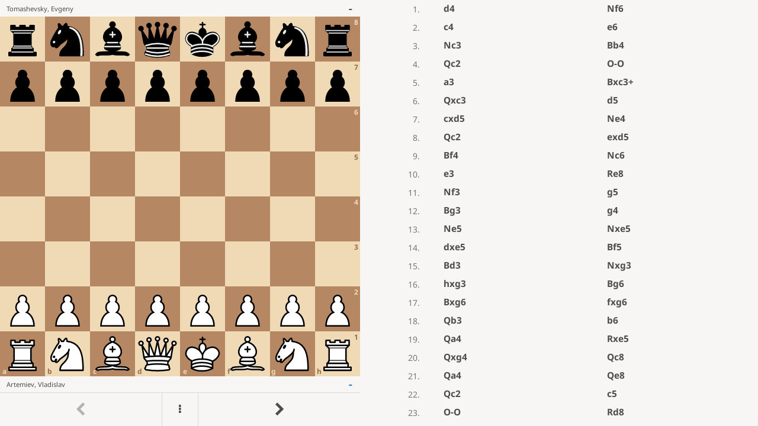

--- FILE ---
content_type: text/html; charset=utf-8
request_url: https://lichess.org/study/embed/yDcFVorc/ZFrrHSvl
body_size: 2147
content:
<!DOCTYPE html><html lang="en-GB" class="system"><head><meta charset="utf-8"><meta name="viewport" content="width=device-width,initial-scale=1,viewport-fit=cover"><meta http-equiv="Content-Security-Policy" content="default-src 'self' lichess1.org; connect-src 'self' blob: data: lichess1.org; style-src 'self' 'unsafe-inline' lichess1.org; img-src 'self' blob: data: *; script-src 'nonce-LCuojf83HCPUVPFnOvY2fgHP' 'self' lichess1.org; font-src data: 'self' lichess1.org; base-uri 'none';"><title>Round 2</title><script nonce="LCuojf83HCPUVPFnOvY2fgHP">if (window.matchMedia('(prefers-color-scheme: light)')?.matches) document.documentElement.classList.add('light');</script><style>:root{---white-king:url(https://lichess1.org/assets/hashed/wK.bc7274dd.svg);---white-queen:url(https://lichess1.org/assets/hashed/wQ.79c9227e.svg);---white-rook:url(https://lichess1.org/assets/hashed/wR.e9e95adc.svg);---white-bishop:url(https://lichess1.org/assets/hashed/wB.b7d1a118.svg);---white-knight:url(https://lichess1.org/assets/hashed/wN.68b788d7.svg);---white-pawn:url(https://lichess1.org/assets/hashed/wP.0596b7ce.svg);---black-king:url(https://lichess1.org/assets/hashed/bK.c5f22c23.svg);---black-queen:url(https://lichess1.org/assets/hashed/bQ.5abdb5aa.svg);---black-rook:url(https://lichess1.org/assets/hashed/bR.c33a3d54.svg);---black-bishop:url(https://lichess1.org/assets/hashed/bB.77e9debf.svg);---black-knight:url(https://lichess1.org/assets/hashed/bN.d0665564.svg);---black-pawn:url(https://lichess1.org/assets/hashed/bP.09539f32.svg);}</style><link rel="preload" as="image" href="https://lichess1.org/assets/hashed/wK.bc7274dd.svg" /><link rel="preload" as="image" href="https://lichess1.org/assets/hashed/wQ.79c9227e.svg" /><link rel="preload" as="image" href="https://lichess1.org/assets/hashed/wR.e9e95adc.svg" /><link rel="preload" as="image" href="https://lichess1.org/assets/hashed/wB.b7d1a118.svg" /><link rel="preload" as="image" href="https://lichess1.org/assets/hashed/wN.68b788d7.svg" /><link rel="preload" as="image" href="https://lichess1.org/assets/hashed/wP.0596b7ce.svg" /><link rel="preload" as="image" href="https://lichess1.org/assets/hashed/bK.c5f22c23.svg" /><link rel="preload" as="image" href="https://lichess1.org/assets/hashed/bQ.5abdb5aa.svg" /><link rel="preload" as="image" href="https://lichess1.org/assets/hashed/bR.c33a3d54.svg" /><link rel="preload" as="image" href="https://lichess1.org/assets/hashed/bB.77e9debf.svg" /><link rel="preload" as="image" href="https://lichess1.org/assets/hashed/bN.d0665564.svg" /><link rel="preload" as="image" href="https://lichess1.org/assets/hashed/bP.09539f32.svg" /><link data-css-key="lib.theme.embed" href="https://lichess1.org/assets/css/lib.theme.embed.69628302.css" rel="stylesheet" /><link data-css-key="bits.lpv.embed" href="https://lichess1.org/assets/css/bits.lpv.embed.dcf2cbc7.css" rel="stylesheet" /><script defer="defer" src="https://lichess1.org/assets/hashed/cash.min.6f838d25.js"></script><script type="module" src="https://lichess1.org/assets/compiled/manifest.3ed0163a.js"></script><script type="module" src="https://lichess1.org/assets/compiled/site.lpvEmbed.PHD3M54E.js"></script><script type="module" src="https://lichess1.org/assets/compiled/lib.6ASTQ4ON.js"></script><script type="module" src="https://lichess1.org/assets/compiled/lib.AWJDTSV3.js"></script><script type="module" src="https://lichess1.org/assets/compiled/lib.JDGIJSRT.js"></script><script type="module" src="https://lichess1.org/assets/compiled/lib.BYYX25GJ.js"></script><script type="module" src="https://lichess1.org/assets/compiled/lib.SNLKUCEO.js"></script><script type="module" src="https://lichess1.org/assets/compiled/lib.XNXLGS2X.js"></script></head><body class="simple-board" data-sound-set="silent" data-asset-url="https://lichess1.org" data-asset-version="3e4zqM" data-theme="system" data-piece-set="cburnett" data-board="brown" data-socket-domains="socket0.lichess.org,socket3.lichess.org,socket1.lichess.org,socket4.lichess.org,socket2.lichess.org,socket5.lichess.org" style="---board-opacity:100;---board-brightness:100;---board-hue:0;"><div class="is2d"><div>[Event &quot;76th Russian Superfinal&quot;]
[Site &quot;https://lichess.org/broadcast/russian-championship-superfinal-2023/round-2/yDcFVorc/ZFrrHSvl&quot;]
[Date &quot;2023.10.02&quot;]
[Round &quot;2.6&quot;]
[White &quot;Artemiev, Vladislav&quot;]
[Black &quot;Tomashevsky, Evgeny&quot;]
[Result &quot;1-0&quot;]
[Variant &quot;Standard&quot;]
[ECO &quot;E32&quot;]
[Opening &quot;Nimzo-Indian Defense: Classical Variation&quot;]
[BroadcastName &quot;Russian Championship Superfinal 2023&quot;]
[BroadcastURL &quot;https://lichess.org/broadcast/russian-championship-superfinal-2023/round-2/yDcFVorc&quot;]
[GameURL &quot;https://lichess.org/broadcast/russian-championship-superfinal-2023/round-2/yDcFVorc/ZFrrHSvl&quot;]

1. d4 { [%clk 1:27:19] } 1... Nf6 { [%clk 1:30:53] } 2. c4 { [%clk 1:27:32] } 2... e6 { [%clk 1:31:16] } 3. Nc3 { [%clk 1:27:46] } 3... Bb4 { [%clk 1:31:15] } 4. Qc2 { [%clk 1:27:55] } 4... O-O { [%clk 1:30:28] } 5. a3 { [%clk 1:27:58] } 5... Bxc3+ { [%clk 1:30:23] } 6. Qxc3 { [%clk 1:28:17] } 6... d5 { [%clk 1:30:16] } 7. cxd5 { [%clk 1:28:11] } 7... Ne4 { [%clk 1:20:42] } 8. Qc2 { [%clk 1:28:21] } 8... exd5 { [%clk 1:21:03] } 9. Bf4 { [%clk 1:28:44] } 9... Nc6 { [%clk 1:17:24] } 10. e3 { [%clk 1:28:29] } 10... Re8 { [%clk 1:15:41] } 11. Nf3 { [%clk 1:27:12] } 11... g5 { [%clk 1:09:52] } 12. Bg3 { [%clk 1:26:17] } 12... g4 { [%clk 1:08:36] } 13. Ne5 Nxe5 { [%clk 1:07:11] } 14. dxe5 { [%clk 1:22:08] } 14... Bf5 { [%clk 1:06:08] } 15. Bd3 { [%clk 1:21:50] } 15... Nxg3 { [%clk 1:04:44] } 16. hxg3 { [%clk 1:21:50] } 16... Bg6 { [%clk 1:05:11] } 17. Bxg6 { [%clk 1:20:07] } 17... fxg6 { [%clk 1:05:18] } 18. Qb3 { [%clk 1:18:41] } 18... b6 { [%clk 0:46:08] } 19. Qa4 { [%clk 1:15:44] } 19... Rxe5 { [%clk 0:42:30] } 20. Qxg4 { [%clk 1:15:53] } 20... Qc8 { [%clk 0:41:51] } 21. Qa4 { [%clk 1:05:09] } 21... Qe8 { [%clk 0:38:50] } 22. Qc2 { [%clk 0:49:16] } 22... c5 { [%clk 0:38:03] } 23. O-O { [%clk 0:49:36] } 23... Rd8 { [%clk 0:31:10] } 24. Rfd1 { [%clk 0:46:21] } 24... Qf7 { [%clk 0:28:48] } 25. b4 { [%clk 0:38:52] } 25... d4 { [%clk 0:27:15] } 26. exd4 { [%clk 0:29:53] } 26... Rxd4 { [%clk 0:22:48] } 27. bxc5 { [%clk 0:22:02] } 27... Rxc5 { [%clk 0:22:30] } 28. Qb2 { [%clk 0:21:43] } 28... Rxd1+ { [%clk 0:20:07] } 29. Rxd1 { [%clk 0:21:53] } 29... Qe7 { [%clk 0:19:34] } 30. g4 { [%clk 0:20:07] } 30... h6 { [%clk 0:15:39] } 31. g3 { [%clk 0:09:01] } 31... Kh7 { [%clk 0:14:50] } 32. Rd3 { [%clk 0:07:10] } 32... Rc7 { [%clk 0:13:36] } 33. Kh2 { [%clk 0:05:34] } 33... Qg7 { [%clk 0:08:00] } 34. Qd2 { [%clk 0:05:08] } 34... Rf7 { [%clk 0:07:57] } 35. Rd6 { [%clk 0:03:20] } 35... Rf6 { [%clk 0:07:14] } 36. Rd5 { [%clk 0:01:35] } 36... Rf7 { [%clk 0:05:36] } 37. f4 { [%clk 0:01:20] } 37... Qa1 { [%clk 0:03:42] } 38. Rd6 { [%clk 0:00:39] } 38... Qxa3 { [%clk 0:00:58] } 39. f5 { [%clk 0:01:04] } 39... g5 { [%clk 0:01:26] } 40. Qd4 { [%clk 0:01:09] } 40... Rg7 { [%clk 0:00:35] } 41. Qf6 { [%clk 0:27:34] } 41... Qa2+ { [%clk 0:28:41] } 42. Kh3 { [%clk 0:27:43] } 42... Qc4 { [%clk 0:29:07] } 43. Qxh6+ { [%clk 0:26:04] } 43... Kg8 { [%clk 0:29:36] } 44. Rd8+ { [%clk 0:21:21] } 44... Kf7 { [%clk 0:28:36] } 45. Rd7+ { [%clk 0:16:55] } 45... Ke8 { [%clk 0:28:35] } 46. Rd1 { [%clk 0:14:22] } 46... Kf7 1-0


</div></div><script nonce="LCuojf83HCPUVPFnOvY2fgHP">(function(){window.site||(window.site={}),window.site.load||(window.site.load=new Promise(function(i){document.addEventListener("DOMContentLoaded",function(){i()})}));
})()</script><script nonce="LCuojf83HCPUVPFnOvY2fgHP">site.load.then(()=>{site.asset.loadEsm('site.lpvEmbed',{init:{"menu":{"getPgn":{"enabled":true}},"i18n":{"flipTheBoard":"Flip board","analysisBoard":"Analysis board","practiceWithComputer":"Practice with computer","getPgn":"Copy PGN","download":"Download"}}})})</script></body></html>

--- FILE ---
content_type: text/css; charset=utf-8
request_url: https://lichess1.org/assets/css/bits.lpv.embed.dcf2cbc7.css
body_size: 13092
content:
html[dir=rtl] .force-ltr{direction:ltr;text-align:left}html{font-family:"Noto Sans",Sans-Serif}.ninja-title{font-family:"Noto Sans",Sans-Serif}.not-found h1,.button,h1,h2,h3,h4{font-family:"Roboto",Sans-Serif;font-weight:300}.button.button-metal,.button.button-empty:not(.disabled):hover,.button.button-empty.button-green:not(.disabled):hover,.button.button-empty.button-red:not(.disabled):hover{background:linear-gradient(to bottom, var(--c-metal-top), var(--c-metal-bottom));text-shadow:0 1px 0 var(--c-font-shadow)}.button.button-metal:not(.disabled):hover{background:linear-gradient(to bottom, var(--c-metal-top-hover), var(--c-metal-bottom-hover));text-shadow:0 1px 0 var(--c-font-shadow)}.button.button-inverse{background:linear-gradient(to bottom, var(--m-clearer_bg-page--mix-80), var(--m-clearer_body-gradient--mix-75));color:var(--m-dimmer_font--mix-60);text-shadow:0 1px 0 var(--c-clearer)}.button.button-inverse:not(.disabled):hover{background:linear-gradient(to bottom, var(--m-clearer_bg-page--mix-70), var(--m-clearer_body-gradient--mix-65));color:var(--m-dimmer_font--mix-90);text-shadow:0 1px 0 var(--c-clearer)}.button.active{box-shadow:0 3px 4px rgba(0,0,0,.15) inset}.button.active{background:var(--c-accent);color:#fff;text-shadow:0 1px 1px #000 !important}.button.active:not(.disabled):hover{background:var(--m-accent_white--mix-80)}html.transp .lpv__gamebook::before{content:"";position:absolute;top:0;left:0;width:100%;height:100%;z-index:-1;backdrop-filter:blur(6px);-webkit-backdrop-filter:blur(6px)}.lpv__gamebook{box-shadow:0 14px 28px rgba(0,0,0,.25),0 10px 10px rgba(0,0,0,.22)}.button.button-empty:not(.disabled):hover,.button{box-shadow:0 2px 5px 0 rgba(0,0,0,.225)}.button:not(.disabled):hover{box-shadow:0 4px 10px 0px rgba(0,0,0,.225)}.button-link{background:none;border:none;outline:none;color:var(--c-font);align-items:normal}.button:not(.disabled):focus-visible{box-shadow:0 0 12px var(--c-font-dimmer)}.lpv__board .cg-wrap{position:relative;display:block;height:0;padding-bottom:100%;width:100%}cg-board{position:absolute;width:100%;height:100%}.not-found,.button-set{display:flex;flex-flow:row wrap;align-items:center}.button,.lpv{border-radius:6px}.lpv{overflow:hidden}cg-board,.lpv{box-shadow:0 2px 2px 0 rgba(0,0,0,.14),0 3px 1px -2px rgba(0,0,0,.2),0 1px 5px 0 rgba(0,0,0,.12)}html{font-size:12px}@media(min-width: 320px){html{font-size:calc(12px + 2*(100vw - 320px)/880)}}@media(min-width: 1200px){html{font-size:14px}}html{-webkit-font-smoothing:antialiased;-moz-osx-font-smoothing:grayscale}h1,h2,h3,h4{font-size:1em}h1{font-size:19px}@media(min-width: 320px){h1{font-size:calc(19px + 19*(100vw - 320px)/880)}}@media(min-width: 1200px){h1{font-size:38px}}h1 a{color:var(--c-link-dim)}h1 a:hover{color:var(--c-link)}h2{font-size:16px}@media(min-width: 320px){h2{font-size:calc(16px + 14*(100vw - 320px)/880)}}@media(min-width: 1200px){h2{font-size:30px}}.monospace{font-family:monospace}.ninja-title{font-size:1em}body[data-board=blue] .is2d cg-board::before{background-image:url(../hashed/blue.a313a2d1.png)}body[data-board=blue] .is2d coords{---cg-ccw: #dee3e6;---cg-ccb: #788a94;---cg-cs: none}body[data-board=blue2] .is2d cg-board::before{background-image:url(../hashed/blue2.47cec542.jpg)}body[data-board=blue2] .is2d coords{---cg-ccw: #97b2c7;---cg-ccb: #546f82;---cg-cs: none}body[data-board=blue3] .is2d cg-board::before{background-image:url(../hashed/blue3.8d4d0b74.jpg)}body[data-board=blue3] .is2d coords{---cg-ccw: #d9e0e6;---cg-ccb: #315991;---cg-cs: none}body[data-board=blue-marble] .is2d cg-board::before{background-image:url(../hashed/blue-marble.788bdb35.jpg)}body[data-board=blue-marble] .is2d coords{---cg-ccw: #eae6dd;---cg-ccb: #7c7f87;---cg-cs: none}body[data-board=canvas] .is2d cg-board::before{background-image:url(../hashed/canvas2.ea84ca54.jpg)}body[data-board=canvas] .is2d coords{---cg-ccw: #d7daeb;---cg-ccb: #547388;---cg-cs: none}body[data-board=wood] .is2d cg-board::before{background-image:url(../hashed/wood.6019d01e.jpg)}body[data-board=wood] .is2d coords{---cg-ccw: #d8a45b;---cg-ccb: #9b4d0f;---cg-cs: none}body[data-board=wood2] .is2d cg-board::before{background-image:url(../hashed/wood2.a4c209b4.jpg)}body[data-board=wood2] .is2d coords{---cg-ccw: #a38b5d;---cg-ccb: #6c5017;---cg-cs: none}body[data-board=wood3] .is2d cg-board::before{background-image:url(../hashed/wood3.05fc1c90.jpg)}body[data-board=wood3] .is2d coords{---cg-ccw: #d0ceca;---cg-ccb: #755839;---cg-cs: none}body[data-board=wood4] .is2d cg-board::before{background-image:url(../hashed/wood4.c6af7949.jpg)}body[data-board=wood4] .is2d coords{---cg-ccw: #caaf7d;---cg-ccb: #7b5330;---cg-cs: none}body[data-board=maple] .is2d cg-board::before{background-image:url(../hashed/maple.bb87290d.jpg)}body[data-board=maple] .is2d coords{---cg-ccw: #e8ceab;---cg-ccb: #bc7944;---cg-cs: none}body[data-board=maple2] .is2d cg-board::before{background-image:url(../hashed/maple2.916cc605.jpg)}body[data-board=maple2] .is2d coords{---cg-ccw: #e2c89f;---cg-ccb: #996633;---cg-cs: none}body[data-board=leather] .is2d cg-board::before{background-image:url(../hashed/leather.c3c76e69.jpg)}body[data-board=leather] .is2d coords{---cg-ccw: #d1d1c9;---cg-ccb: #c28e16;---cg-cs: none}body[data-board=green] .is2d cg-board::before{background-image:url(../hashed/green.2f5abd91.png)}body[data-board=green] .is2d coords{---cg-ccw: #ffffdd;---cg-ccb: #6d8753;---cg-cs: none}body[data-board=brown] .is2d cg-board::before{background-image:url(../hashed/brown.d4a5fe34.png)}body[data-board=brown] .is2d coords{---cg-ccw: #f0d9b5;---cg-ccb: #946f51;---cg-cs: none}body[data-board=pink] .is2d cg-board::before{background-image:url(../hashed/pink-pyramid.36f586d8.png)}body[data-board=pink] .is2d coords{---cg-ccw: #e8e9b7;---cg-ccb: #ed7272;---cg-cs: none}body[data-board=marble] .is2d cg-board::before{background-image:url(../hashed/marble.1d855696.jpg)}body[data-board=marble] .is2d coords{---cg-ccw: #93ab91;---cg-ccb: #4f644e;---cg-cs: none}body[data-board=green-plastic] .is2d cg-board::before{background-image:url(../hashed/green-plastic.6f975618.png)}body[data-board=green-plastic] .is2d coords{---cg-ccw: #f2f9bb;---cg-ccb: #59935d;---cg-cs: none}body[data-board=grey] .is2d cg-board::before{background-image:url(../hashed/grey.7f4c6dac.jpg)}body[data-board=grey] .is2d coords{---cg-ccw: #b8b8b8;---cg-ccb: #7d7d7d;---cg-cs: none}body[data-board=metal] .is2d cg-board::before{background-image:url(../hashed/metal.d475ecaa.jpg)}body[data-board=metal] .is2d coords{---cg-ccw: #c9c9c9;---cg-ccb: #727272;---cg-cs: none}body[data-board=olive] .is2d cg-board::before{background-image:url(../hashed/olive.38f8c32c.jpg)}body[data-board=olive] .is2d coords{---cg-ccw: #b8b19f;---cg-ccb: #6d6655;---cg-cs: none}body[data-board=newspaper] .is2d cg-board::before{background-image:url(../images/board/svg/newspaper.svg)}body[data-board=newspaper] .is2d coords{---cg-ccw: #fff;---cg-ccb: #8d8d8d;---cg-cs: none}body[data-board=purple] .is2d cg-board::before{background-image:url(../hashed/purple.0a9f76bd.png)}body[data-board=purple] .is2d coords{---cg-ccw: #9f90b0;---cg-ccb: #7d4a8d;---cg-cs: none}body[data-board=purple-diag] .is2d cg-board::before{background-image:url(../hashed/purple-diag.303094fe.png)}body[data-board=purple-diag] .is2d coords{---cg-ccw: #e5daf0;---cg-ccb: #957ab0;---cg-cs: none}body[data-board=ic] .is2d cg-board::before{background-image:url(../hashed/ic.87d2f16a.png)}body[data-board=ic] .is2d coords{---cg-ccw: #ececec;---cg-ccb: #c1c18e;---cg-cs: none}body[data-board=horsey] .is2d cg-board::before{background-image:url(../hashed/horsey.22419a7d.jpg)}body[data-board=horsey] .is2d coords{---cg-ccw: #f0d9b5;---cg-ccb: #946f51;---cg-cs: none}body[data-board=wood-worn] .is2d cg-board::before{background-image:url(../images/board/wood-worn.webp)}body[data-board=wood-worn] .is2d coords{---cg-ccw: #bd938b;---cg-ccb: #7e4f3b;---cg-cs: none}body[data-board=putt-putt] .is2d cg-board::before{background-image:url(../images/board/putt-putt.webp)}body[data-board=putt-putt] .is2d coords{---cg-ccw: #d8d1c5;---cg-ccb: #6d8b44;---cg-cs: none}body[data-board=cocoa] .is2d cg-board::before{background-image:url(../images/board/cocoa.webp)}body[data-board=cocoa] .is2d coords{---cg-ccw: #d8d1c5;---cg-ccb: #a1806b;---cg-cs: none}body[data-board=parchment] .is2d cg-board::before{background-image:url(../images/board/parchment.webp)}body[data-board=parchment] .is2d coords{---cg-ccw: #c0b19d;---cg-ccb: #946d46;---cg-cs: none}.is2d cg-board::before{top:0;height:100%}.is2d piece{left:0;top:0;width:12.5%;height:12.5%}cg-board{user-select:none;-webkit-user-select:none;top:0;left:0;line-height:0}.manipulable cg-board{cursor:pointer}cg-board::before{content:"";left:0;width:100%;background-size:cover;position:absolute;border-radius:inherit;box-shadow:inherit}body:not(.simple-board) cg-board::before{filter:brightness(calc(var(---board-brightness) / 100)) hue-rotate(calc(var(---board-hue) * 3.6deg))}html.transp body:not(.simple-board) cg-board::before{opacity:calc(var(---board-opacity)/100);filter:hue-rotate(calc(var(---board-hue) * 3.6deg))}square{position:absolute;top:0;left:0;width:12.5%;height:12.5%;pointer-events:none}square.move-dest{background:radial-gradient(rgba(20, 85, 30, 0.5) 19%, rgba(0, 0, 0, 0) calc(20% + 1px));pointer-events:auto}square.premove-dest{background:radial-gradient(rgba(20, 30, 85, 0.5) 19%, rgba(0, 0, 0, 0) calc(20% + 1px));pointer-events:auto}square.oc.move-dest{background:radial-gradient(transparent 0%, transparent 79%, rgba(20, 85, 0, 0.3) calc(80% + 1px))}square.oc.premove-dest{background:radial-gradient(transparent 0%, transparent 79%, rgba(20, 30, 85, 0.2) calc(80% + 1px))}body[data-board=green] .is2d square.last-move,body[data-board=green-plastic] .is2d square.last-move,body[data-board=marble] .is2d square.last-move{background-color:rgba(0,155,199,.41)}square.last-move{will-change:transform;background-color:rgba(155,199,0,.41)}body[data-board=horsey] .is2d square.last-move:not(.move-dest){background:url(../hashed/horsey.last-move.9f492946.png);background-size:cover}square.check{background:radial-gradient(ellipse at center, rgb(255, 0, 0) 0%, rgb(231, 0, 0) 25%, rgba(169, 0, 0, 0) 89%, rgba(158, 0, 0, 0) 100%)}square.selected{background-color:rgba(20,85,30,.5)}body[data-board=horsey] .is2d square.selected{background:url(../hashed/horsey.selected.71b95327.png);background-size:cover}square.current-premove{background-color:rgba(20,30,85,.5) !important}body[data-board=horsey] .is2d square.current-premove{background:url(../hashed/horsey.current-premove.ec287f25.png);background-size:cover}@media(hover: hover){square.move-dest:hover{background:rgba(20,85,30,.3)}body[data-board=horsey] .is2d square.move-dest:hover{background:url(../hashed/horsey.move-dest.63e384fe.png);background-size:cover}square.premove-dest:hover{background:rgba(20,30,85,.2)}}square.bh1 piece{opacity:.98}piece{position:absolute;top:0;left:0;width:12.5%;height:12.5%;background-size:cover;z-index:2;will-change:transform;pointer-events:none}piece.dragging{cursor:move;z-index:204 !important}piece.anim{z-index:3}piece.fading{z-index:1;opacity:.5}piece.ghost{opacity:.3}cg-container{position:absolute;width:100%;height:100%;display:block;top:0;right:0}cg-container .cg-shapes-below,cg-container .cg-shapes,cg-container .cg-custom-svgs,cg-container .cg-custom-below,cg-auto-pieces{overflow:visible;position:absolute;top:0px;left:0px;width:100%;height:100%;pointer-events:none}cg-container .cg-shapes{opacity:.6;overflow:hidden;z-index:2}cg-container .cg-shapes-below{overflow:hidden;z-index:1}cg-container .cg-custom-svgs{z-index:4}cg-container .cg-custom-below{z-index:1}cg-container .cg-custom-svgs svg,cg-container .cg-custom-below svg{overflow:visible}cg-auto-pieces{z-index:2}cg-auto-pieces piece{opacity:.3}html:not(.transp) body:not(.simple-board).coords-in coord,html:not(.transp) body:not(.simple-board) cg-board piece,html:not(.transp) body:not(.simple-board) cg-board square,html:not(.transp) body:not(.simple-board) .cg-custom-svgs,html:not(.transp) body:not(.simple-board) .cg-custom-below{filter:brightness(calc(0.35 + 0.0065 * min(120, var(---board-brightness))))}html.transp body:not(.simple-board) cg-board piece,html.transp body:not(.simple-board) cg-board square{opacity:min(1,.5 + var(---board-opacity)/100)}coords.squares{text-transform:uppercase;text-align:right;flex-flow:column-reverse;height:100%;width:12.5%}coords.squares.black{flex-flow:column}coords.squares.left{text-align:left}coords.squares coord{padding:6% 4%}coords.squares.rank2{transform:translateX(100%)}coords.squares.rank3{transform:translateX(200%)}coords.squares.rank4{transform:translateX(300%)}coords.squares.rank5{transform:translateX(400%)}coords.squares.rank6{transform:translateX(500%)}coords.squares.rank7{transform:translateX(600%)}coords.squares.rank8{transform:translateX(700%)}html[dir=rtl] .force-ltr{direction:ltr;text-align:left}html{font-family:"Noto Sans",Sans-Serif}.ninja-title{font-family:"Noto Sans",Sans-Serif}.not-found h1,.button,h1,h2,h3,h4{font-family:"Roboto",Sans-Serif;font-weight:300}.button.button-metal,.button.button-empty:not(.disabled):hover,.button.button-empty.button-green:not(.disabled):hover,.button.button-empty.button-red:not(.disabled):hover{background:linear-gradient(to bottom, var(--c-metal-top), var(--c-metal-bottom));text-shadow:0 1px 0 var(--c-font-shadow)}.button.button-metal:not(.disabled):hover{background:linear-gradient(to bottom, var(--c-metal-top-hover), var(--c-metal-bottom-hover));text-shadow:0 1px 0 var(--c-font-shadow)}.button.button-inverse{background:linear-gradient(to bottom, var(--m-clearer_bg-page--mix-80), var(--m-clearer_body-gradient--mix-75));color:var(--m-dimmer_font--mix-60);text-shadow:0 1px 0 var(--c-clearer)}.button.button-inverse:not(.disabled):hover{background:linear-gradient(to bottom, var(--m-clearer_bg-page--mix-70), var(--m-clearer_body-gradient--mix-65));color:var(--m-dimmer_font--mix-90);text-shadow:0 1px 0 var(--c-clearer)}.button.active{box-shadow:0 3px 4px rgba(0,0,0,.15) inset}.button.active{background:var(--c-accent);color:#fff;text-shadow:0 1px 1px #000 !important}.button.active:not(.disabled):hover{background:var(--m-accent_white--mix-80)}html.transp .lpv__gamebook::before{content:"";position:absolute;top:0;left:0;width:100%;height:100%;z-index:-1;backdrop-filter:blur(6px);-webkit-backdrop-filter:blur(6px)}.lpv__gamebook{box-shadow:0 14px 28px rgba(0,0,0,.25),0 10px 10px rgba(0,0,0,.22)}.button.button-empty:not(.disabled):hover,.button{box-shadow:0 2px 5px 0 rgba(0,0,0,.225)}.button:not(.disabled):hover{box-shadow:0 4px 10px 0px rgba(0,0,0,.225)}.button-link{background:none;border:none;outline:none;color:var(--c-font);align-items:normal}.button:not(.disabled):focus-visible{box-shadow:0 0 12px var(--c-font-dimmer)}.lpv__board .cg-wrap{position:relative;display:block;height:0;padding-bottom:100%;width:100%}cg-board{position:absolute;width:100%;height:100%}.not-found,.button-set{display:flex;flex-flow:row wrap;align-items:center}.button,.lpv{border-radius:6px}.lpv{overflow:hidden}.lpv,cg-board{box-shadow:0 2px 2px 0 rgba(0,0,0,.14),0 3px 1px -2px rgba(0,0,0,.2),0 1px 5px 0 rgba(0,0,0,.12)}body ::-webkit-scrollbar,body ::-webkit-scrollbar-corner{width:.5rem;background:var(--c-bg-box)}body ::-webkit-scrollbar-thumb{background:var(--c-shade)}body ::-webkit-scrollbar-thumb:hover,body ::-webkit-scrollbar-thumb:active{background:var(--c-font-dimmer)}@media(max-width: 799.29px)and (orientation: portrait){body{---display-columns: 1}}@media(min-width: 799.3px),(orientation: landscape){body{---display-columns: 2}}@media(min-width: 1259.3px){body{---display-columns: 3}}coords{font-size:8px}@media(min-width: 320px){coords{font-size:calc(8px + 4*(100vw - 320px)/880)}}@media(min-width: 1200px){coords{font-size:12px}}coords{user-select:none;-webkit-user-select:none;position:absolute;display:flex;pointer-events:none;color:#fff;text-shadow:0 1px 2px #000;font-weight:bold}.coords-no coords{display:none}coords.ranks{flex-flow:column-reverse;top:1px;right:0;height:100%;width:.8em}coords.ranks.black{flex-flow:column}coords.files{bottom:0px;left:0;text-align:left;flex-flow:row;width:100%;height:1.4em}coords.files.black{flex-flow:row-reverse}coords.files coord{padding-left:4px}coords coord{flex:1 1 auto}coords .is3d .cg-wrap coords coord{color:#fff !important;text-shadow:0 1px 2px #000 !important}coords .is3d .cg-wrap coords.files{bottom:calc(1px - 2.5%)}coords .is3d .cg-wrap coords.files coord{padding-left:3px}coords{text-shadow:var(---cg-cs, 0 1px 2px #000)}.orientation-white .ranks :nth-child(even),.orientation-white .files :nth-child(odd),.orientation-black .ranks :nth-child(odd),.orientation-black .files :nth-child(even),coords.squares:nth-of-type(odd) :nth-child(odd),coords.squares:nth-of-type(even) :nth-child(even){color:var(---cg-ccw, #fff)}.orientation-white .ranks :nth-child(odd),.orientation-white .files :nth-child(even),.orientation-black .ranks :nth-child(even),.orientation-black .files :nth-child(odd),coords.squares:nth-of-type(odd) :nth-child(even),coords.squares:nth-of-type(even) :nth-child(odd){color:var(---cg-ccb, #fff)}.button{user-select:none;-webkit-user-select:none;transition:all 150ms;font-weight:500;background:var(--c-primary);text-transform:uppercase;padding:.8em 1em;border:none;cursor:pointer;text-align:center;white-space:nowrap;display:inline-block}.button,.button:visited,.button:focus{color:var(--c-over)}.button:not(.disabled):hover{color:var(--c-over);background:var(--m-primary--lighten-7)}.button-no-upper{text-transform:none}.button-thin{padding:.1em 1em;font-size:90%}.button-fat{font-size:1.6rem}.button-green{background:var(--c-secondary)}.button-green:not(.disabled):hover{background:var(--m-secondary--lighten-4)}.button-red{background:var(--c-error)}.button-red:not(.disabled):hover{background:var(--m-bad--lighten-11)}.button-link{color:var(--c-link)}.button-link:hover,.button-link:active,.button-link:focus{color:var(--c-link-hover)}.button.button-empty{transition:none}.button.button-empty,.button.button-empty:hover{color:var(--c-primary)}.button.button-empty{background:none;box-shadow:none}.button.button-empty.button-red,.button.button-empty.button-red:hover{color:var(--c-error)}.button.button-empty.button-green,.button.button-empty.button-green:hover{color:var(--c-secondary)}.button.button-empty.button-brag,.button.button-empty.button-brag:hover{color:var(--c-brag)}.button.button-empty.button-dim,.button.button-empty.button-dim:hover{color:var(--c-font-dim)}.button.button-empty.button-clas,.button.button-empty.button-clas:hover{color:var(--c-clas)}.button.button-metal,.button.button-metal:not(.disabled):hover{color:var(--c-font-dim)}.button.disabled{opacity:.5;cursor:not-allowed}.button.active{color:#fff}.button.active:not(.disabled):hover{color:#fff}.button-set{gap:1.5em}.lpv__fbt{background:none;border:none;outline:none;color:var(--c-lpv-font, #aaa);align-items:normal;cursor:pointer;text-transform:uppercase;font-size:1em;line-height:1.5;text-decoration:none}@media(hover: hover){.lpv__fbt:hover:not(.disabled):not([disabled]){background:var(--c-lpv-fbt-hover, lpv-fbt-hover);color:#fff}}.lpv__fbt.active{background:var(--c-lpv-accent, hsl(88, 62%, 37%)) !important;color:#fff}.lpv__fbt.disabled,.lpv__fbt[disabled]{opacity:.4;cursor:default}.lpv__board .cg-wrap{position:relative;display:block;height:0;padding-bottom:100%;width:100%}.lpv__sr-only{position:absolute;left:-10000px;width:1px;height:1px;overflow:hidden;clip-path:inset(50%);white-space:nowrap}.lpv{display:grid;overflow:hidden;grid-row-gap:0;--controls-height: 4em}.lpv--controls-false{--controls-height: 0em}.lpv--moves-false{grid-template-areas:"board" "controls";grid-template-columns:minmax(200px, calc(100vh - var(--controls-height)));grid-template-rows:auto var(--controls-height)}.lpv--moves-right{grid-template-areas:"board      side" "controls   side";grid-template-columns:auto fit-content(40%);grid-template-rows:auto var(--controls-height)}.lpv--moves-bottom{grid-template-areas:"board" "controls" "side";grid-template-rows:auto var(--controls-height)}.lpv--moves-bottom .lpv__controls{border-bottom:1px solid var(--c-lpv-border, hsl(0, 0%, 25%))}.lpv--moves-auto{grid-template-areas:"board      side" "controls   side";grid-template-columns:minmax(200px, calc(100vh - var(--controls-height))) minmax(232px, 1fr);grid-template-rows:auto var(--controls-height)}@media(max-width: 450px){.lpv--moves-auto{grid-template-areas:"board" "controls" "side";grid-template-columns:minmax(200px, calc(100vh - var(--controls-height) - 6em));grid-template-rows:auto var(--controls-height)}}.lpv--players.lpv--moves-false{grid-template-areas:"player-top" "board" "player-bot" "controls";grid-template-rows:2em auto 2em var(--controls-height)}.lpv--players.lpv--moves-right{grid-template-areas:"player-top side" "board      side" "player-bot side" "controls   side";grid-template-rows:2em auto 2em var(--controls-height)}.lpv--players.lpv--moves-bottom{grid-template-areas:"player-top" "board" "player-bot" "controls" "side";grid-template-rows:2em auto 2em var(--controls-height) 6em}.lpv--players.lpv--moves-bottom .lpv__controls{border-bottom:1px solid var(--c-lpv-border, hsl(0, 0%, 25%))}.lpv--players.lpv--moves-auto{grid-template-areas:"player-top side" "board      side" "player-bot side" "controls   side";grid-template-columns:minmax(200px, calc(100vh - 2 * 2em - var(--controls-height))) minmax(232px, 1fr);grid-template-rows:2em auto 2em var(--controls-height)}@media(max-width: 450px){.lpv--players.lpv--moves-auto{grid-template-areas:"player-top" "board" "player-bot" "controls" "side";grid-template-columns:minmax(200px, calc(100vh - 2 * 2em - var(--controls-height) - 6em));grid-template-rows:2em auto 2em var(--controls-height) 6em}}.lpv__board{grid-area:board}.lpv__side{grid-area:side}.lpv__player--top{grid-area:player-top}.lpv__player--bottom{grid-area:player-bot}.lpv__controls{grid-area:controls}.lpv__menu,.lpv__pgn{grid-area:1/1/2/2}.lpv--players .lpv__menu,.lpv--players .lpv__pgn{grid-area:1/1/4/2}.lpv__side{overflow:hidden;display:flex;flex-flow:column}.lpv__moves{position:relative;flex:1 1 0;display:flex;flex-flow:row wrap;overflow-y:auto;background:var(--c-lpv-bg-movelist, hsl(37, 5%, 18%));align-items:center;align-content:flex-start;will-change:scroll-position;user-select:none;line-height:1.7;min-width:20ch}.lpv__moves index{color:var(--c-lpv-font-shy, rgb(109.0975, 108.21775, 106.8025))}.lpv__moves>index{flex:0 0 15%;margin-right:3%;display:flex;justify-content:flex-end}.lpv__moves .move{border:none;background:rgba(0,0,0,0);font-family:inherit;font-size:inherit;text-align:left;margin:0;padding:4px 0 6px 0;outline:none;color:inherit;border-radius:3px;padding-left:3%;font-weight:bold;white-space:nowrap}.lpv__moves .move.empty{color:var(--c-lpv-font-shy, rgb(109.0975, 108.21775, 106.8025))}.lpv__moves .move:not(.empty):hover{background:var(--c-lpv-move-hover, rgb(63.21144, 78.35895, 41.2794));color:var(--c-lpv-accent-over, white);cursor:pointer}.lpv__moves .move.ancestor{color:var(--c-lpv-past-moves, #aaa)}.lpv__moves .move.current{background:var(--c-lpv-current-move, rgb(83.23336, 120.92355, 38.1786)) !important;color:var(--c-lpv-accent-over, white)}.lpv__moves .move.inaccuracy{color:var(--c-lpv-inaccuracy, hsl(202, 78%, 62%))}.lpv__moves .move.inaccuracy:hover{background:var(--c-lpv-bg-inaccuracy-hover, rgb(58.4919, 85.98141, 100.6281))}.lpv__moves .move.mistake{color:var(--c-lpv-mistake, hsl(41, 100%, 45%))}.lpv__moves .move.mistake:hover{background:var(--c-lpv-bg-mistake-hover, rgb(102.5865, 79.55235, 30.5235))}.lpv__moves .move.blunder{color:var(--c-lpv-blunder, hsl(0, 69%, 60%))}.lpv__moves .move.blunder:hover{background:var(--c-lpv-bg-blunder-hover, rgb(100.7505, 57.29085, 55.3095))}.lpv__moves .move.good{color:var(--c-lpv-good-move, hsl(130, 67%, 62%))}.lpv__moves .move.good:hover{background:var(--c-lpv-bg-good-hover, rgb(61.6896, 99.41175, 64.9689))}.lpv__moves .move.brilliant{color:var(--c-lpv-brilliant, hsl(129, 71%, 45%))}.lpv__moves .move.brilliant:hover{background:var(--c-lpv-bg-brilliant-hover, rgb(43.71975, 91.3716, 47.839275))}.lpv__moves .move.interesting{color:var(--c-lpv-interesting, hsl(307, 80%, 70%))}.lpv__moves .move.interesting:hover{background:var(--c-lpv-bg-interesting-hover, rgb(105.6465, 67.69485, 98.1495))}.lpv__moves>.move{flex:0 0 41%;font-size:1.1em}.lpv__moves comment{user-select:text;font-size:.9em}.lpv__moves comment.result{text-align:center;font-weight:bold}.lpv__moves>comment{flex:1 1 100%;background:var(--c-lpv-bg-variation, hsl(37, 5%, 15%));border:1px solid var(--c-lpv-side-border, hsl(37, 5%, 13%));border-width:1px 0;padding:.4em 1em;line-height:1.4;overflow-wrap:break-word;word-break:break-word}.lpv__moves>comment+variation,.lpv__moves>comment+comment{border-top:none}.lpv__moves>variation{flex:1 1 100%;display:block;overflow:hidden;font-size:.8em;background:var(--c-lpv-bg-variation, hsl(37, 5%, 15%));border:1px solid var(--c-lpv-side-border, hsl(37, 5%, 13%));border-width:1px 0;padding:0em .6em}.lpv__moves>variation+variation{border-top:none}.lpv__moves>variation .move{border:none;background:rgba(0,0,0,0);font-family:inherit;font-size:inherit;margin:0;outline:none;display:inline-block;padding:.1em .2em;min-width:2.5ch;text-align:center}.lpv__moves>variation .move+index{margin-left:.2em}.lpv__moves>variation index{margin:0;padding:.1em 0}.lpv__moves>variation index+.move{margin-left:.1em}.lpv__moves>variation comment{align-self:center;margin:0 .3em}.lpv__moves>variation paren{color:var(--c-lpv-font-shy, rgb(109.0975, 108.21775, 106.8025))}.lpv__moves>variation paren.open{margin:0 .1em 0 .2em}.lpv__moves>variation paren.close{margin:0 .2em 0 .1em}.lpv__player{font-size:.8em;background:var(--c-lpv-bg-player, hsl(37, 5%, 18%));display:flex;flex-flow:row nowrap;padding:0 1em}.lpv__player--bottom{border-bottom:1px solid var(--c-lpv-border, hsl(0, 0%, 25%))}.lpv--controls-false .lpv__player--bottom{border-bottom:none}.lpv__player__person{flex:1 1 auto;display:flex;flex-flow:row nowrap;align-items:center;gap:1ch;color:var(--c-lpv-font, #aaa);text-decoration:none}.lpv__player__title{font-weight:bold}.lpv__player__clock{display:flex;flex-flow:row nowrap;align-items:center;font-family:monospace;font-size:1.4em;font-weight:bold}.lpv__player__clock.active{color:var(--c-lpv-accent, hsl(88, 62%, 37%))}.lpv__pane{z-index:2;border-bottom:2px solid var(--c-lpv-accent, hsl(88, 62%, 37%));background:var(--c-lpv-bg-pane, rgb(55.70322, 62.397225, 42.4422));display:flex;flex-flow:column;justify-content:center}.lpv__pane .lpv__fbt{text-align:left;padding:.8em 2.5em;transition:none}.lpv__pane .lpv__fbt::before{color:var(--c-lpv-accent, hsl(88, 62%, 37%));font-size:2em}.lpv__pane .lpv__fbt:hover::before{color:var(--c-lpv-accent-over, white)}.lpv__pgn__text{flex:1 1 auto;background:var(--c-lpv-pgn-text, rgb(50.447466, 51.2240175, 43.25616));color:var(--c-lpv-font, #aaa);padding:.8em 1.3em}.lpv__controls{display:flex;flex-flow:row nowrap;align-items:stretch;user-select:none;background:var(--c-lpv-bg-controls, hsl(37, 5%, 18%))}.lpv__controls .lpv__fbt{flex:1 1 auto;font-size:1.4em;padding:.4em .7em;border-left:1px solid var(--c-lpv-border, hsl(0, 0%, 25%))}.lpv__controls .lpv__fbt:first-child{border:none}.lpv__controls__menu.lpv__fbt{flex:0 1 auto;width:4em;padding:.45em 1em .35em 1em;font-size:1.1em}.lpv__controls__goto{padding:.4rem .7rem}.lpv *::-webkit-scrollbar,.lpv *::-webkit-scrollbar-corner{width:.5rem;background:var(--c-lpv-bg, hsl(37, 5%, 18%))}.lpv *::-webkit-scrollbar-thumb{background:var(--c-lpv-font-bg, rgb(72.556, 71.1484, 68.884))}.lpv *::-webkit-scrollbar-thumb:hover,.lpv *::-webkit-scrollbar-thumb:active{background:var(--c-lpv-font-shy, rgb(109.0975, 108.21775, 106.8025))}@font-face{font-family:"lpv-fontello";src:url("[data-uri]") format("woff"),url("[data-uri]") format("truetype")}.lpv__icon:before{font-family:"lpv-fontello";font-size:1.1em;width:1em;text-align:center;-webkit-font-smoothing:antialiased;-moz-osx-font-smoothing:grayscale}.lpv__icon-step-forward:before{content:""}.lpv__icon-step-backward:before{content:""}.lpv__icon-left-open:before{content:""}.lpv__icon-right-open:before{content:""}.lpv__icon-ellipsis-vert:before{content:""}.lpv{border-radius:5px;box-shadow:0 2px 2px 0 rgba(0,0,0,.14),0 3px 1px -2px rgba(0,0,0,.2),0 1px 5px 0 rgba(0,0,0,.12);overflow:hidden;background:var(--c-lpv-bg, hsl(37, 5%, 18%));color:var(--c-lpv-font, #aaa);box-sizing:border-box}.lpv *,.lpv *::before,.lpv *::after{box-sizing:inherit}.lpv__board{user-select:none}.lpv__board cg-board{box-shadow:none}.lpv:focus{outline:auto 2px var(--c-lpv-accent, hsl(88, 62%, 37%))}.lpv{--c-lpv-accent: var(--c-primary);--c-lpv-bg: var(--c-bg-zebra);--c-lpv-bg-player: var(--c-lpv-bg);--c-lpv-bg-controls: var(--c-lpv-bg);--c-lpv-bg-movelist: var(--c-lpv-bg);--c-lpv-bg-variation: var(--c-bg-zebra2);--c-lpv-bg-pane: var(--m-bg-zebra2--fade-1);--c-lpv-pgn-text: var(--c-bg-zebra2);--c-lpv-font: var(--c-font);--c-lpv-font-accent: var(--c-font);--c-lpv-font-shy: var(--c-font-dim);--c-lpv-accent-over: var(--c-over);--c-lpv-fbt-hover: var(--m-primary_bg--mix-75);--c-lpv-font-bg: var(--m-font_bg--mix-20);--c-lpv-current-move: var(--m-primary_bg--mix-70);--c-lpv-move-hover: var(--m-primary_bg--mix-30);--c-lpv-border: var(--c-border);--c-lpv-side-border: var(--c-border-page);--c-lpv-inaccuracy: var(--c-inaccuracy);--c-lpv-mistake: var(--c-mistake);--c-lpv-blunder: var(--c-blunder);--c-lpv-good-move: var(--c-good);--c-lpv-brilliant: var(--c-brilliant);--c-lpv-interesting: var(--c-interesting);--c-lpv-bg-inaccuracy-hover: var(--m-inaccuracy_bg--mix-30);--c-lpv-bg-mistake-hover: var(--m-mistake_bg--mix-30);--c-lpv-bg-blunder-hover: var(--m-blunder_bg--mix-30);--c-lpv-bg-good-hover: var(--m-good_bg--mix-30);--c-lpv-bg-brilliant-hover: var(--m-brilliant_bg--mix-30);--c-lpv-bg-interesting-hover: var(--m-interesting_bg--mix-30)}.lpv__player__title{color:var(--c-brag)}.lpv--gamebook{position:relative}.lpv__gamebook{z-index:100;position:absolute;top:50%}html:not([dir=rtl]) .lpv__gamebook{left:50%}html[dir=rtl] .lpv__gamebook{right:50%}.lpv__gamebook{transform:translate(-50%, -50%);display:block;padding:1.5em 3em;text-decoration:none;font-size:1.5em;white-space:normal}body{margin:0;background:hsl(37,5%,18%)}.lpv{border-radius:0;box-shadow:none}.not-found{position:fixed;top:0;left:0;right:0;bottom:0;justify-content:center;height:100%;background:radial-gradient(circle, #484848, #2f3031)}.not-found h1{font-size:7vw;text-align:center;color:hsla(0,0%,100%,.3);text-shadow:0 0 9px rgba(0,0,0,.3)}


--- FILE ---
content_type: application/javascript
request_url: https://lichess1.org/assets/compiled/site.lpvEmbed.PHD3M54E.js
body_size: 213
content:
import{a as i}from"./lib.6ASTQ4ON.js";import"./lib.AWJDTSV3.js";import"./lib.JDGIJSRT.js";import"./lib.BYYX25GJ.js";import"./lib.SNLKUCEO.js";import"./lib.XNXLGS2X.js";function r(e){var a;let t=document.body.firstChild.firstChild,s=i(t,{initialPly:parseInt(location.hash.slice(1))||void 0,...e.gamebook?{showPlayers:!1,showMoves:!1,showClocks:!1,showControls:!1,scrollToMove:!1,drawArrows:!1,classes:"lpv--gamebook"}:{showMoves:"auto"},...e,pgn:t.innerHTML,translate:o=>{var n;return(n=e.i18n)==null?void 0:n[o]}});if(e.gamebook){let o=s.game.initial.comments[0]||"Start";(a=s.div)==null||a.insertAdjacentHTML("beforeend",`<a href="${e.gamebook.url}" target="_blank" class="button button-no-upper lpv__gamebook">${o}</a>`)}}export{r as initModule};


--- FILE ---
content_type: application/javascript
request_url: https://lichess1.org/assets/compiled/lib.6ASTQ4ON.js
body_size: 6939
content:
import{a as ae,e as ne}from"./lib.AWJDTSV3.js";import{a as j,b as r,d as F,e as K}from"./lib.JDGIJSRT.js";import{b as B,c as J,d as ee,i as te}from"./lib.BYYX25GJ.js";import{J as V,T as N,W as z,Y,ca as Q,da as E,fa as X,ga as Z,h as _,n as O,p as H}from"./lib.SNLKUCEO.js";var xe=e=>$e[e];function D(e){return(t,...a)=>{let n=e&&e(t)||xe(t);return Ce(n!=null?n:t,a)}}var Ce=(e,t)=>{let a=e;return t.forEach((n,o)=>{a=a.replace(`%${o+1}$s`,n),a=a.replace("%s",n)}),a},$e={flipTheBoard:"Flip the board",analysisBoard:"Analysis board",practiceWithComputer:"Practice with computer",getPgn:"Get PGN",download:"Download",viewOnLichess:"View on Lichess",viewOnSite:"View on site",menu:"Menu","aria.first":"Go to first move","aria.prev":"Go to previous move","aria.next":"Go to next move","aria.last":"Go to last move","aria.gameMoves":"Game moves","aria.gameResult":"Game result","aria.variation":"Variation","aria.navigationControls":"Game navigation controls","aria.viewProfileOnLichess":"View %s's profile on Lichess","aria.chessGameBetween":"Chess game between %1$s as white and %2$s as black. %3$s","aria.gameInProgress":"Game in progress","aria.whiteWins":"White wins","aria.blackWins":"Black wins","aria.draw":"Draw","aria.unknownPlayer":"Unknown player","aria.rated":"rated %s","aria.move":"Move %1$s, %2$s, %3$s","aria.white":"white","aria.black":"black","aria.remaining":"%s remaining","aria.linkOpensInNewTab":"%s, link, opens in new tab","aria.accessibleChessboard":"Accessible chessboard","aria.piece.king":"king","aria.piece.queen":"queen","aria.piece.rook":"rook","aria.piece.bishop":"bishop","aria.piece.knight":"knight","aria.piece.pawn":"pawn","aria.empty":"empty","san.takes":"takes","san.check":"check","san.checkmate":"checkmate","san.promotesTo":"promotes to","san.droppedOn":"dropped on","san.longCastling":"long castling","san.shortCastling":"short castling"};var m=class e{constructor(t){this.path=t,this.size=()=>this.path.length/2,this.head=()=>this.path.slice(0,2),this.tail=()=>new e(this.path.slice(2)),this.init=()=>new e(this.path.slice(0,-2)),this.last=()=>this.path.slice(-2),this.empty=()=>this.path=="",this.contains=a=>this.path.startsWith(a.path),this.isChildOf=a=>this.init()===a,this.append=a=>new e(this.path+a),this.equals=a=>this.path==a.path}};m.root=new m("");var k=class{constructor(t,a,n,o){this.initial=t,this.moves=a,this.players=n,this.metadata=o,this.nodeAt=i=>oe(this.moves,i),this.dataAt=i=>{let s=this.nodeAt(i);return s?Te(s)?s.data:this.initial:void 0},this.title=()=>this.players.white.name?[this.players.white.title,this.players.white.name,"vs",this.players.black.title,this.players.black.name].filter(i=>i&&!!i.trim()).join("_").replace(" ","-"):"lichess-pgn-viewer",this.pathAtMainlinePly=i=>{var s;return i==0?m.root:((s=this.mainline[Math.max(0,Math.min(this.mainline.length-1,i=="last"?9999:i-1))])===null||s===void 0?void 0:s.path)||m.root},this.hasPlayerName=()=>{var i,s;return!!(!((i=this.players.white)===null||i===void 0)&&i.name||!((s=this.players.black)===null||s===void 0)&&s.name)},this.mainline=Array.from(this.moves.mainline())}},Pe=(e,t)=>e.children.find(a=>a.data.path.last()==t),oe=(e,t)=>{if(t.empty())return e;let a=Pe(e,t.head());return a?oe(a,t.tail()):void 0},Te=e=>"data"in e,h=e=>"uci"in e;var G=class e{constructor(t,a,n){this.pos=t,this.path=a,this.clocks=n,this.clone=()=>new e(this.pos.clone(),this.path,{...this.clocks})}},R=e=>{let t=e.map(Z),a=n=>n.reduce((o,i)=>typeof i==null?o:i,void 0);return{texts:t.map(n=>n.text).filter(n=>!!n),shapes:t.flatMap(n=>n.shapes),clock:a(t.map(n=>n.clock)),emt:a(t.map(n=>n.emt))}},ie=(e,t=!1)=>{var a,n;let o=E(e)[0]||E("*")[0],i=X(o.headers).unwrap(),s=N(i.toSetup()),l=R(o.comments||[]),p=new Map(Array.from(o.headers,([S,y])=>[S.toLowerCase(),y])),d=Oe(p,t),L={fen:s,turn:i.turn,check:i.isCheck(),pos:i.clone(),comments:l.texts,shapes:l.shapes,clocks:{white:((a=d.timeControl)===null||a===void 0?void 0:a.initial)||l.clock,black:((n=d.timeControl)===null||n===void 0?void 0:n.initial)||l.clock}},c=Le(i,o.moves,d),b=Ae(p,d);return new k(L,c,b,d)},Le=(e,t,a)=>Q(t,new G(e,m.root,{}),(n,o,i)=>{let s=Y(n.pos,o.san);if(!s)return;let l=V(s),p=n.path.append(l),d=z(n.pos,s);n.path=p;let L=n.pos.toSetup(),c=R(o.comments||[]),b=R(o.startingComments||[]),S=[...c.shapes,...b.shapes],y=(L.fullmoves-1)*2+(n.pos.turn==="white"?0:1),A=n.clocks=Se(n.clocks,n.pos.turn,c.clock);return y<2&&a.timeControl&&(A={white:a.timeControl.initial,black:a.timeControl.initial,...A}),{path:p,ply:y,move:s,san:d,uci:H(s),fen:N(n.pos.toSetup()),turn:n.pos.turn,check:n.pos.isCheck(),comments:c.texts,startingComments:b.texts,nags:o.nags||[],shapes:S,clocks:A,emt:c.emt}}),Se=(e,t,a)=>t=="white"?{...e,black:a}:{...e,white:a};function Ae(e,t){let a=(o,i)=>{let s=e.get(`${o}${i}`);return s=="?"||s==""?void 0:s},n=o=>{let i=a(o,"");return{name:i,title:a(o,"title"),rating:parseInt(a(o,"elo")||"")||void 0,isLichessUser:t.isLichess&&!!(i!=null&&i.match(/^[a-z0-9][a-z0-9_-]{0,28}[a-z0-9]$/i))}};return{white:n("white"),black:n("black")}}function Oe(e,t){var a;let n=e.get("chapterurl")||e.get("gameurl")||e.get("source")||e.get("site"),o=(a=e.get("timecontrol"))===null||a===void 0?void 0:a.split("+").map(l=>parseInt(l)),i=o&&o[0]?{initial:o[0],increment:o[1]||0}:void 0,s=e.get("orientation");return{externalLink:n&&n.match(/^https?:\/\//)?n:void 0,isLichess:!!(t&&(n!=null&&n.startsWith(t))),timeControl:i,orientation:s==="white"||s==="black"?s:void 0,result:e.get("result")}}var f=class{constructor(t,a){this.opts=t,this.redraw=a,this.flipped=!1,this.pane="board",this.autoScrollRequested=!1,this.curNode=()=>this.game.nodeAt(this.path)||this.game.moves,this.curData=()=>this.game.dataAt(this.path)||this.game.initial,this.goTo=(n,o=!0)=>{var i,s;let l=n=="first"?m.root:n=="prev"?this.path.init():n=="next"?(s=(i=this.game.nodeAt(this.path))===null||i===void 0?void 0:i.children[0])===null||s===void 0?void 0:s.data.path:this.game.pathAtMainlinePly("last");this.toPath(l||this.path,o)},this.canGoTo=n=>n=="prev"||n=="first"?!this.path.empty():!!this.curNode().children[0],this.toPath=(n,o=!0)=>{this.path=n,this.pane="board",this.autoScrollRequested=!0,this.redrawGround(),this.redraw(),o&&this.focus()},this.focus=()=>{var n;return(n=this.div)===null||n===void 0?void 0:n.focus()},this.toggleMenu=()=>{this.pane=this.pane=="board"?"menu":"board",this.redraw(),this.pane=="board"&&setTimeout(()=>{var n;return(n=this.menuButton)===null||n===void 0?void 0:n.focus()},0)},this.togglePgn=()=>{this.pane=this.pane=="pgn"?"board":"pgn",this.redraw()},this.orientation=()=>{let n=this.opts.orientation||"white";return this.flipped?_(n):n},this.flip=()=>{this.flipped=!this.flipped,this.pane="board",this.redrawGround(),this.redraw()},this.cgState=()=>{var n;let o=this.curData(),i=h(o)?te(o.uci):(n=this.opts.chessground)===null||n===void 0?void 0:n.lastMove;return{fen:o.fen,orientation:this.orientation(),check:o.check,lastMove:i,turnColor:o.turn}},this.analysisUrl=n=>{let o=this.plyOnMainline(),i=o!==void 0;return this.game.metadata.isLichess&&this.game.metadata.externalLink&&i&&!n?this.game.metadata.externalLink+`#${o}`:`https://lichess.org/analysis/${this.curData().fen.replace(" ","_")}?color=${this.orientation()}`},this.practiceUrl=()=>`${this.analysisUrl(!0)}#practice`,this.setGround=n=>{this.ground=n,this.redrawGround()},this.redrawGround=()=>this.withGround(n=>{n.set(this.cgState()),n.setShapes(this.curData().shapes.map(o=>({orig:O(o.from),dest:O(o.to),brush:o.color})))}),this.withGround=n=>this.ground&&n(this.ground),this.game=ie(t.pgn,t.lichess),t.orientation=t.orientation||this.game.metadata.orientation,this.translate=D(t.translate),this.path=this.game.pathAtMainlinePly(t.initialPly)}plyOnMainline(){let t=this.curData(),a=h(t)?t.ply:0;return(a===0?this.path.empty():!!this.game.mainline[a-1]&&this.game.mainline[a-1].path.equals(this.path))?a:void 0}};var se=e=>{let t=q[e];return t?r("nag",{attrs:{title:t.name}},t.symbol):void 0},q={1:{symbol:"!",name:"Good move"},2:{symbol:"?",name:"Mistake"},3:{symbol:"!!",name:"Brilliant move"},4:{symbol:"??",name:"Blunder"},5:{symbol:"!?",name:"Interesting move"},6:{symbol:"?!",name:"Dubious move"},7:{symbol:"\u25A1",name:"Only move"},22:{symbol:"\u2A00",name:"Zugzwang"},10:{symbol:"=",name:"Equal position"},13:{symbol:"\u221E",name:"Unclear position"},14:{symbol:"\u2A72",name:"White is slightly better"},15:{symbol:"\u2A71",name:"Black is slightly better"},16:{symbol:"\xB1",name:"White is better"},17:{symbol:"\u2213",name:"Black is better"},18:{symbol:"+\u2212",name:"White is winning"},19:{symbol:"-+",name:"Black is winning"},146:{symbol:"N",name:"Novelty"},32:{symbol:"\u2191\u2191",name:"Development"},36:{symbol:"\u2191",name:"Initiative"},40:{symbol:"\u2192",name:"Attack"},132:{symbol:"\u21C6",name:"Counterplay"},138:{symbol:"\u2295",name:"Time trouble"},44:{symbol:"=\u221E",name:"With compensation"},140:{symbol:"\u2206",name:"With the idea"}};function le(e,t,a){for(let n of["touchstart","mousedown"])e.addEventListener(n,o=>{t(o),o.preventDefault(),a&&a()},{passive:!1})}var I=(e,t,a,n=!0)=>u(o=>o.addEventListener(e,i=>{let s=t(i);return s===!1&&i.preventDefault(),a==null||a(),s},{passive:n}));function u(e){return{insert:t=>e(t.elm)}}var v=e=>{if(!e&&e!==0)return["-"];let t=new Date(e*1e3),a=":",n=re(t.getUTCMinutes())+a+re(t.getUTCSeconds());return e>=3600?[Math.floor(e/3600)+a+n]:[n]},re=e=>(e<10?"0":"")+e,pe=(e,t,a,n)=>{let o=`${t.toUpperCase()}${a}`;if(!n)return`${o} ${e("aria.empty")}`;let i=e(`aria.piece.${n.role}`);return`${o} ${e(`aria.${n.color}`)} ${i}`},w=(e,t,a)=>{let n=a?Ne(e,a):e;if(t&&t.length>0){let o=t.map(i=>{var s;return(s=q[i])===null||s===void 0?void 0:s.name}).filter(i=>i).join(", ");o&&(n+=`, ${o}`)}return n},Ne=(e,t)=>e.split("").map(a=>{if(a==="x")return t("san.takes");if(a==="+")return t("san.check");if(a==="#")return t("san.checkmate");if(a==="=")return t("san.promotesTo");if(a==="@")return t("san.droppedOn");let n=a.charCodeAt(0);return n>48&&n<58?a:n>96&&n<105?a.toUpperCase():a==="K"?t("aria.piece.king"):a==="Q"?t("aria.piece.queen"):a==="R"?t("aria.piece.rook"):a==="B"?t("aria.piece.bishop"):a==="N"?t("aria.piece.knight"):a==="O"?"O":a}).join(" ").replace("O - O - O",t("san.longCastling")).replace("O - O",t("san.shortCastling"));function me(e){let t=0;return a=>{t+=a.deltaY*(a.deltaMode?40:1),Math.abs(t)>=4?(e(a,!0),t=0):e(a,!1)}}function de(e,t){let a=()=>{e(),n=Math.max(100,n-n/15),o=setTimeout(a,n)},n=350,o=setTimeout(a,500);e();let i=t.type=="touchstart"?"touchend":"mouseup";document.addEventListener(i,()=>clearTimeout(o),{once:!0})}var Ee=e=>e.altKey||e.ctrlKey||e.shiftKey||e.metaKey||document.activeElement instanceof HTMLInputElement||document.activeElement instanceof HTMLTextAreaElement,ce=e=>t=>{Ee(t)||(t.key=="ArrowLeft"?e.goTo("prev"):t.key=="ArrowRight"?e.goTo("next"):t.key=="f"&&e.flip())};var ue=e=>{var t,a,n,o;return r("div.lpv__menu.lpv__pane",{attrs:{role:"menu","aria-label":(t=e.translate("menu"))!==null&&t!==void 0?t:"Menu"},hook:{insert:i=>{let s=i.elm,l=s.querySelector('[role="menuitem"]');l==null||l.focus(),De(e,s)}}},[r("button.lpv__menu__entry.lpv__menu__flip.lpv__fbt",{attrs:{role:"menuitem"},hook:I("click",e.flip)},e.translate("flipTheBoard")),!((a=e.opts.menu.analysisBoard)===null||a===void 0)&&a.enabled?r("a.lpv__menu__entry.lpv__menu__analysis.lpv__fbt",{attrs:{role:"menuitem",href:e.analysisUrl(!1),target:"_blank","aria-label":e.translate("aria.linkOpensInNewTab",e.translate("analysisBoard"))}},e.translate("analysisBoard")):void 0,!((n=e.opts.menu.practiceWithComputer)===null||n===void 0)&&n.enabled?r("a.lpv__menu__entry.lpv__menu__practice.lpv__fbt",{attrs:{role:"menuitem",href:e.practiceUrl(),target:"_blank","aria-label":e.translate("aria.linkOpensInNewTab",e.translate("practiceWithComputer"))}},e.translate("practiceWithComputer")):void 0,e.opts.menu.getPgn.enabled?r("button.lpv__menu__entry.lpv__menu__pgn.lpv__fbt",{attrs:{role:"menuitem"},hook:I("click",e.togglePgn)},e.translate("getPgn")):void 0,!e.game.metadata.isLichess||!(!((o=e.opts.menu.analysisBoard)===null||o===void 0)&&o.enabled)?Be(e):void 0])},Be=e=>{let t=e.game.metadata.externalLink,a=e.translate(e.game.metadata.isLichess?"viewOnLichess":"viewOnSite");return t&&r("a.lpv__menu__entry.lpv__fbt",{attrs:{role:"menuitem",href:t,target:"_blank","aria-label":e.translate("aria.linkOpensInNewTab",a)}},a)},he=e=>r("div.lpv__controls",{attrs:{role:"navigation","aria-label":e.translate("aria.navigationControls")}},[e.pane=="board"?void 0:M(e,"first","step-backward"),M(e,"prev","left-open"),r("button.lpv__fbt.lpv__controls__menu.lpv__icon",{class:{active:e.pane!="board","lpv__icon-ellipsis-vert":e.pane=="board"},hook:{insert:t=>{let a=t.elm;a.addEventListener("click",e.toggleMenu),e.menuButton=a}},attrs:{"aria-label":e.translate("menu"),"aria-expanded":String(e.pane==="menu"),"aria-haspopup":"menu"}},e.pane=="board"?void 0:"X"),M(e,"next","right-open"),e.pane=="board"?void 0:M(e,"last","step-forward")]),M=(e,t,a)=>{let n=e.pane=="board"&&!e.canGoTo(t);return r(`button.lpv__controls__goto.lpv__controls__goto--${t}.lpv__fbt.lpv__icon.lpv__icon-${a}`,{class:{disabled:n},hook:u(o=>le(o,i=>de(()=>e.goTo(t),i))),attrs:{"aria-label":e.translate(`aria.${t}`),"aria-disabled":String(n),disabled:n}})},De=(e,t)=>{let a=n=>{var o;switch(n.key){case"Enter":case" ":n.preventDefault(),(o=document.activeElement)===null||o===void 0||o.click();break;case"Escape":n.preventDefault(),e.toggleMenu();break}};t.addEventListener("keydown",a)};var g={"aria-hidden":!0},x={role:"presentation","aria-hidden":"true"},fe=e=>{let t=e.curData();if(!h(t))return"";let a=Math.ceil(t.ply/2),n=t.ply%2===1?"white":"black",o=t.san,i=e.translate("aria.move",a.toString(),e.translate(`aria.${n}`),w(o,t.nags,e.translate)),s=t.clocks&&t.clocks[n==="white"?"white":"black"];if(s!==void 0&&e.opts.showClocks){let p=v(s).join("");p!=="-"&&(i+=", "+e.translate("aria.remaining",p))}let l=t.comments.join(" ").trim();return l&&(i+=`. ${l}`),i},ve=e=>{let t=e.game,a=l=>{let p=l.name||e.translate("aria.unknownPlayer");return l.title&&(p=`${l.title} ${p}`),l.rating&&(p=`${p}, ${e.translate("aria.rated",l.rating.toString())}`),p},n=l=>!l||l==="*"?e.translate("aria.gameInProgress"):l==="1-0"?e.translate("aria.whiteWins"):l==="0-1"?e.translate("aria.blackWins"):l==="1/2-1/2"?e.translate("aria.draw"):l,o=a(t.players.white),i=a(t.players.black),s=n(t.metadata.result);return e.translate("aria.chessGameBetween",o,i,s)};var be=e=>r("div.lpv__side",[r("div.lpv__moves",{attrs:{role:"complementary","aria-label":e.translate("aria.gameMoves")},hook:{insert:t=>{let a=t.elm;e.path.empty()||ge(e,a),a.addEventListener("click",n=>{let o=n.target.getAttribute("data-path");o&&e.toPath(new m(o))},{passive:!0})},postpatch:(t,a)=>{e.autoScrollRequested&&(ge(e,a.elm),e.autoScrollRequested=!1)}}},[...e.game.initial.comments.map($),...Ie(e),...Ge(e)])]),Ge=e=>{let t=e.game.metadata.result;return t&&t!="*"?[r("comment.result",{attrs:{role:"note","aria-label":e.translate("aria.gameResult")}},e.game.metadata.result)]:[]},W=()=>r("button.move.empty",{attrs:{"aria-hidden":"true",disabled:!0}},"..."),U=e=>r("index",{attrs:x},`${e}.`),$=e=>r("comment",{attrs:{role:"note"}},e),Re=()=>r("paren.open",{attrs:g},"("),qe=()=>r("paren.close",{attrs:g},")"),C=e=>Math.floor((e.ply-1)/2)+1,Ie=e=>{let t=Ue(e),a=[],n,o=e.game.moves.children.slice(1);for(e.game.initial.pos.turn=="black"&&e.game.mainline[0]&&a.push(U(e.game.initial.pos.fullmoves),W());n=(n||e.game.moves).children[0];){let i=n.data,s=i.ply%2==1;s&&a.push(U(C(i))),a.push(t(i));let l=s&&(o.length||i.comments.length)&&n.children.length;l&&a.push(W()),i.comments.forEach(p=>a.push($(p))),o.forEach(p=>a.push(We(e.translate,t,p))),l&&a.push(U(C(i)),W()),o=n.children.slice(1)}return a},We=(e,t,a)=>r("variation",{attrs:{role:"group","aria-label":e("aria.variation")}},[...a.data.startingComments.map($),...ye(t,a)]),ye=(e,t)=>{let a=[],n=[];t.data.ply%2==0&&a.push(r("index",{attrs:x},[C(t.data),"..."]));do{let o=t.data;o.ply%2==1&&a.push(r("index",{attrs:x},[C(o),"."])),a.push(e(o)),o.comments.forEach(i=>a.push($(i))),n.forEach(i=>{a=[...a,Re(),...ye(e,i),qe()]}),n=t.children.slice(1),t=t.children[0]}while(t);return a},Ue=e=>t=>r("button.move",{class:{current:e.path.equals(t.path),ancestor:e.path.contains(t.path),good:t.nags.includes(1),mistake:t.nags.includes(2),brilliant:t.nags.includes(3),blunder:t.nags.includes(4),interesting:t.nags.includes(5),inaccuracy:t.nags.includes(6)},attrs:{"data-path":t.path.path,role:"button","aria-label":e.translate("aria.move",Math.ceil(t.ply/2).toString(),e.translate(`aria.${t.ply%2===1?"white":"black"}`),w(t.san,t.nags,e.translate))}},[t.san,...t.nags.map(se)]),ge=(e,t)=>{let a=t.querySelector(".current");if(!a){t.scrollTop=e.path.empty()?0:99999;return}t.scrollTop=a.offsetTop-t.offsetHeight/2+a.offsetHeight};function P(e,t){let a=t=="bottom"?e.orientation():_(e.orientation()),n=e.game.players[a],o=[n.title?r("span.lpv__player__title",n.title):void 0,r("span.lpv__player__name",n.name),n.rating?r("span.lpv__player__rating",["(",n.rating,")"]):void 0];return r(`div.lpv__player.lpv__player--${t}`,[n.isLichessUser&&n.name?r("a.lpv__player__person.ulpt.user-link",{attrs:{href:`${e.opts.lichess}/@/${n.name}`,"aria-label":e.translate("aria.viewProfileOnLichess",n.name)}},o):r("span.lpv__player__person",o),e.opts.showClocks?je(e,a):void 0])}var je=(e,t)=>{let a=e.curData(),n=a.clocks&&a.clocks[t];return typeof n==null?void 0:r("div.lpv__player__clock",{class:{active:t==a.turn},attrs:{role:"timer","aria-label":v(n).join("")}},v(n))};var _e=e=>{let t=e.flipped;return r("div.lpv__sr-only",{attrs:{role:"grid","aria-label":e.translate("aria.accessibleChessboard"),"aria-hidden":"false"}},Fe(e,t))},Fe=(e,t)=>{var a;let n=((a=e.ground)===null||a===void 0?void 0:a.state.pieces)||ae(e.curData().fen),o=t?J:ee,i=t?[...B].reverse():B;return o.map(s=>r("div",{attrs:{role:"row"}},i.map(l=>{let p=`${l}${s}`,d=n.get(p);return Ke(e.translate,l,s,d)})))},Ke=(e,t,a,n)=>{let o=pe(e,t,a,n);return r("span",{attrs:{role:"gridcell","aria-label":o}},o)};function T(e){let t=e.opts,a=`lpv.lpv--moves-${t.showMoves}.lpv--controls-${t.showControls}${t.classes?"."+t.classes.replace(" ","."):""}`,n=t.showPlayers=="auto"?e.game.hasPlayerName():t.showPlayers;return r(`div.${a}`,{class:{"lpv--menu":e.pane!="board","lpv--players":n},attrs:{role:"region",tabindex:0,"aria-label":ve(e)},hook:u(o=>{e.setGround(ne(o.querySelector(".cg-wrap"),ze(e,o))),t.keyboardToMove&&o.addEventListener("keydown",ce(e))})},[r("div.lpv__sr-only",{attrs:{"aria-live":"polite","aria-atomic":"true"}},fe(e)),_e(e),n?P(e,"top"):void 0,He(e),n?P(e,"bottom"):void 0,t.showControls?he(e):void 0,t.showMoves?be(e):void 0,e.pane=="menu"?ue(e):e.pane=="pgn"?Ve(e):void 0])}var He=e=>r("div.lpv__board",{attrs:g,hook:u(t=>{t.addEventListener("click",e.focus),e.opts.scrollToMove&&!("ontouchstart"in window)&&t.addEventListener("wheel",me((a,n)=>{a.preventDefault(),a.deltaY>0&&n?e.goTo("next",!1):a.deltaY<0&&n&&e.goTo("prev",!1)}))})},r("div.cg-wrap")),Ve=e=>{let t=new Blob([e.opts.pgn],{type:"text/plain"});return r("div.lpv__pgn.lpv__pane",[r("a.lpv__pgn__download.lpv__fbt",{attrs:{href:window.URL.createObjectURL(t),download:e.opts.menu.getPgn.fileName||`${e.game.title()}.pgn`}},e.translate("download")),r("textarea.lpv__pgn__text",e.opts.pgn)])},ze=(e,t)=>({viewOnly:!e.opts.drawArrows,addDimensionsCssVarsTo:t,drawable:{enabled:e.opts.drawArrows,visible:!0},disableContextMenu:e.opts.drawArrows,...e.opts.chessground||{},movable:{free:!1},draggable:{enabled:!1},selectable:{enabled:!1},...e.cgState()});var Ye={pgn:"*",fen:void 0,showPlayers:"auto",showClocks:!0,showMoves:"auto",showControls:!0,scrollToMove:!0,keyboardToMove:!0,orientation:void 0,initialPly:0,chessground:{},drawArrows:!0,menu:{getPgn:{enabled:!0,fileName:void 0},practiceWithComputer:{enabled:!0},analysisBoard:{enabled:!0}},lichess:"https://lichess.org",classes:void 0};function we(e,t){let a={...Ye};return Me(a,t),a.fen&&(a.pgn=`[FEN "${a.fen}"]
${a.pgn}`),a.classes||(a.classes=e.className),a}function Me(e,t){for(let a in t)typeof t[a]!="undefined"&&(ke(e[a])&&ke(t[a])?Me(e[a],t[a]):e[a]=t[a])}function ke(e){if(typeof e!="object"||e===null)return!1;let t=Object.getPrototypeOf(e);return t===Object.prototype||t===null}function Qe(e,t){let a=j([K,F]),n=we(e,t),o=new f(n,l),i=T(o);e.innerHTML="";let s=a(e,i);o.div=s.elm;function l(){s=a(s,T(o))}return o}export{Qe as a};
